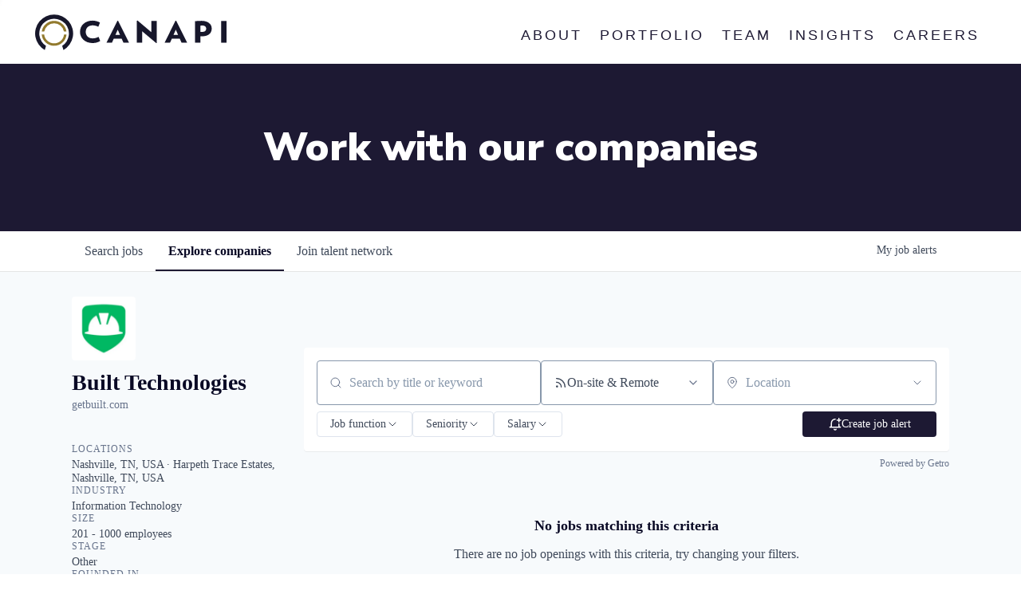

--- FILE ---
content_type: text/css
request_url: https://cdn-customers.getro.com/canapi/style.react.css??v=e2e07cf66c16dd27219fe7ec4d3c7b7ec360d381
body_size: 4315
content:
@import"https://fonts.googleapis.com/css?family=Nunito+Sans:300,400,600,700,800,900";.container{max-width:1100px;padding-left:10px;padding-right:10px;margin-left:auto;margin-right:auto}@media(min-width: 30.01rem){.container{padding-left:20px;padding-right:20px}}@media(min-width: 50.01rem){.container{padding-left:50px;padding-right:50px}}@media(min-width: 1300px){.container{padding-left:0;padding-right:0}}[data-testid=custom-header] *,[data-testid=custom-footer] *{-webkit-box-sizing:border-box;box-sizing:border-box}body.custom-design-canapi #content a:not(.theme_only){color:#1d1933}body.custom-design-canapi .custom-wlc-color{color:#1d1933}body.custom-design-canapi .loading-block .loader{border-top:5px solid rgba(29,25,51,.2);border-right:5px solid rgba(29,25,51,.2);border-bottom:5px solid rgba(29,25,51,.2);border-left:5px solid #1d1933}body.custom-design-canapi .monday-button{color:#1d1933;border-color:#1d1933}body.custom-design-canapi .monday-button::after{border-color:#1d1933;border-left-color:transparent}body.custom-design-canapi .monday-button:not(.disabled):not(.loading):hover{background-color:#1d1933;color:#fff}body.custom-design-canapi .monday-button.loading::after{border-color:#1d1933;border-left-color:transparent}body.custom-design-canapi .monday-button.primary{background-color:#1d1933;color:#fff}body.custom-design-canapi .monday-button.primary:hover:not(.disabled):not(.loading){background-color:#2b254b;border-color:#2b254b}body.custom-design-canapi .monday-button.primary::after{border-color:#fff;border-left-color:transparent}body.custom-design-canapi .monday-button.primary.loading{background-color:#1d1933;color:#1d1933}body.custom-design-canapi md-radio-button.md-default-theme.md-checked .md-off,body.custom-design-canapi md-radio-button.md-checked .md-off{border-color:#1d1933}body.custom-design-canapi md-radio-button.md-default-theme .md-on,body.custom-design-canapi md-radio-button .md-on{background-color:#1d1933}body.custom-design-canapi md-checkbox.md-default-theme.md-checked .md-icon,body.custom-design-canapi md-checkbox.md-checked .md-icon{background-color:#1d1933}body.custom-design-canapi .navigation-tabs-wrapper .md-nav-bar md-nav-ink-bar{background:#1d1933;color:#1d1933}body.custom-design-canapi .md-chips.md-chips.md-removable md-chip{background:#1d1933;color:#fff}body.custom-design-canapi .jobs-list .job-card .job-read-more{color:#1d1933;border-color:#1d1933}body.custom-design-canapi .jobs-list .job-card .job-read-more:hover{background:#1d1933;color:#fff}body.custom-design-canapi .organization-card .see-more-wrapper span:hover,body.custom-design-canapi .organization-card .header .organization-info .name:hover{color:#1d1933}body.custom-design-canapi .basic-profile-wrapper .basic-profile-sidebar .icon-row .text a:hover{color:#1d1933}body.custom-design-canapi .trust-navigation li.active{border-color:#1d1933}body.custom-design-canapi .email-drop{border-color:#1d1933}body.custom-design-canapi .sidebar-menu li:before{background:#1d1933}body.custom-design-canapi md-progress-linear .md-container{background-color:rgba(29,25,51,.3)}body.custom-design-canapi md-progress-linear .md-bar{background-color:#1d1933}body.custom-design-canapi .wlc-onboarding-container .onboarding-box .onboarding-box-header .steps .step.current,body.custom-design-canapi .wlc-onboarding-container .onboarding-box .onboarding-box-header .steps .step.current::before{background:rgba(29,25,51,.5)}body.custom-design-canapi .wlc-onboarding-container .onboarding-box .onboarding-box-header .steps .step.completed{background:#1d1933}body.custom-design-canapi .wlc-onboarding-container .already-registered a,body.custom-design-canapi .wlc-onboarding-container .onboarding-box .onboarding-box-main .account-wrapper .change-method a:hover{color:#1d1933}@media only screen and (max-width: 600px){body.custom-design-canapi.--hidden{overflow:hidden}}body.custom-design-canapi .network-hero,body.custom-design-canapi .trust__hero{font-family:"Nunito Sans",sans-serif}body.custom-design-canapi .network-hero h2,body.custom-design-canapi .trust__hero h2{font-size:42px;line-height:1;font-weight:900}@media screen and (min-width: 39.96em){body.custom-design-canapi .network-hero h2,body.custom-design-canapi .trust__hero h2{font-size:42px}}@media screen and (min-width: 64.063em){body.custom-design-canapi .network-hero h2,body.custom-design-canapi .trust__hero h2{font-size:50px}}@media screen and (min-width: 86.063em){body.custom-design-canapi .network-hero h2,body.custom-design-canapi .trust__hero h2{font-size:60px}}@media only screen and (min-width: 0){html{font-size:14px}}@media only screen and (min-width: 992px){html{font-size:14.5px}}@media only screen and (min-width: 1200px){html{font-size:15px}}.canapi-custom-part{-webkit-font-smoothing:auto;-moz-osx-font-smoothing:unset;display:block !important;line-height:1.5;@import"https://use.typekit.net/zpk8dcs.css";@import"https://fonts.googleapis.com/css?family=Nunito+Sans:300,400,600,700,800,900"}.canapi-custom-part#canapi-custom-header,.canapi-custom-part#canapi-custom-footer{position:relative}.canapi-custom-part#canapi-custom-header{z-index:61}.canapi-custom-part#canapi-custom-footer{z-index:60}@-webkit-keyframes loading_spinner{0%{-webkit-transform:rotate(0deg);transform:rotate(0deg)}100%{-webkit-transform:rotate(360deg);transform:rotate(360deg)}}@keyframes loading_spinner{0%{-webkit-transform:rotate(0deg);transform:rotate(0deg)}100%{-webkit-transform:rotate(360deg);transform:rotate(360deg)}}.canapi-custom-part *{-webkit-box-sizing:border-box;box-sizing:border-box}.canapi-custom-part html{position:relative;font-size:62.5%;font-weight:100}.canapi-custom-part .cd_wrapper{font-family:Helvetica,sans-serif;margin:0px;padding:0px;font-size:24px;overflow-x:hidden}.canapi-custom-part .page-template #wrapper{height:auto;min-height:calc(100vh - 200px)}.canapi-custom-part html{line-height:1.15;-webkit-text-size-adjust:100%;-moz-text-size-adjust:100%;-ms-text-size-adjust:100%;text-size-adjust:100%}.canapi-custom-part .cd_wrapper{margin:0px}.canapi-custom-part footer,.canapi-custom-part header,.canapi-custom-part nav,.canapi-custom-part section{display:block}.canapi-custom-part h1{font-size:2em;margin:.67em 0px}.canapi-custom-part a{background-color:transparent}.canapi-custom-part strong{font-weight:inherit}.canapi-custom-part strong{font-weight:bolder}.canapi-custom-part code{font-family:monospace,monospace;font-size:1em}.canapi-custom-part svg:not(:root){overflow:hidden}.canapi-custom-part menu{display:block}.canapi-custom-part html{-webkit-box-sizing:border-box;box-sizing:border-box}.canapi-custom-part *,.canapi-custom-part ::before,.canapi-custom-part ::after{-webkit-box-sizing:inherit;box-sizing:inherit}.canapi-custom-part ul:not(.browser-default){padding-left:0px;list-style-type:none}.canapi-custom-part ul:not(.browser-default)>li{list-style-type:none}.canapi-custom-part a{text-decoration:none;-webkit-tap-highlight-color:transparent}.canapi-custom-part nav,.canapi-custom-part .sidenav{-webkit-box-shadow:rgba(0,0,0,.14) 0px 2px 2px 0px,rgba(0,0,0,.12) 0px 3px 1px -2px,rgba(0,0,0,.2) 0px 1px 5px 0px;box-shadow:rgba(0,0,0,.14) 0px 2px 2px 0px,rgba(0,0,0,.12) 0px 3px 1px -2px,rgba(0,0,0,.2) 0px 1px 5px 0px}.canapi-custom-part .collection{margin:7.5px 0px 15px;border:1px solid #e0e0e0;border-radius:2px;overflow:hidden;position:relative}@-webkit-keyframes indeterminate{0%{left:-35%;right:100%}60%{left:100%;right:-90%}100%{left:100%;right:-90%}}@keyframes indeterminate{0%{left:-35%;right:100%}60%{left:100%;right:-90%}100%{left:100%;right:-90%}}@-webkit-keyframes indeterminate-short{0%{left:-200%;right:100%}60%{left:107%;right:-8%}100%{left:107%;right:-8%}}@keyframes indeterminate-short{0%{left:-200%;right:100%}60%{left:107%;right:-8%}100%{left:107%;right:-8%}}.canapi-custom-part .container{margin:0px auto;max-width:1280px;width:90%}@media only screen and (min-width: 601px){.canapi-custom-part .container{width:85%}}@media only screen and (min-width: 993px){.canapi-custom-part .container{width:70%}}.canapi-custom-part .col .row{margin-left:-0.75rem;margin-right:-0.75rem}.canapi-custom-part .section{padding-top:15px;padding-bottom:15px}.canapi-custom-part .row{margin-left:auto;margin-right:auto;margin-bottom:20px}.canapi-custom-part .row::after{content:"";display:table;clear:both}.canapi-custom-part .row .col{float:left;-webkit-box-sizing:border-box;box-sizing:border-box;padding:0px .75rem;min-height:1px}.canapi-custom-part .row .col.s12{width:100%;margin-left:auto;left:auto;right:auto}@media only screen and (min-width: 601px){.canapi-custom-part .row .col.m2{width:16.6667%;margin-left:auto;left:auto;right:auto}.canapi-custom-part .row .col.m4{width:33.3333%;margin-left:auto;left:auto;right:auto}.canapi-custom-part .row .col.m6{width:50%;margin-left:auto;left:auto;right:auto}.canapi-custom-part .row .col.m8{width:66.6667%;margin-left:auto;left:auto;right:auto}.canapi-custom-part .row .col.offset-m2{margin-left:16.6667%}}.canapi-custom-part nav{color:#fff;background-color:#1d1933;width:100%;height:56px;line-height:56px}.canapi-custom-part nav a{color:#fff}@media only screen and (min-width: 993px){.canapi-custom-part nav a.sidenav-trigger{display:none}}.canapi-custom-part nav .sidenav-trigger{float:left;position:relative;z-index:1;height:56px;margin:0px 18px}.canapi-custom-part nav ul{margin:0px}.canapi-custom-part nav ul li{-webkit-transition:background-color .3s ease 0s;-o-transition:background-color .3s ease 0s;transition:background-color .3s ease 0s;float:left;padding:0px}.canapi-custom-part nav ul li.active{background-color:rgba(0,0,0,.1)}.canapi-custom-part nav ul a{-webkit-transition:background-color .3s ease 0s;-o-transition:background-color .3s ease 0s;transition:background-color .3s ease 0s;font-size:15px;color:#fff;display:block;padding:0px 15px;cursor:pointer}.canapi-custom-part nav ul a:hover{background-color:rgba(0,0,0,.1)}@media only screen and (min-width: 601px){.canapi-custom-part nav,.canapi-custom-part nav a.sidenav-trigger{height:64px;line-height:64px}}.canapi-custom-part a{text-decoration:none}.canapi-custom-part html{line-height:1.5;font-family:-apple-system,BlinkMacSystemFont,"Segoe UI",Roboto,Oxygen-Sans,Ubuntu,Cantarell,"Helvetica Neue",sans-serif;font-weight:normal;color:rgba(0,0,0,.87)}@media only screen and (min-width: 0){.canapi-custom-part html{font-size:14px}}@media only screen and (min-width: 992px){.canapi-custom-part html{font-size:14.5px}}@media only screen and (min-width: 1200px){.canapi-custom-part html{font-size:15px}}.canapi-custom-part h1,.canapi-custom-part h2,.canapi-custom-part h3,.canapi-custom-part h4{font-weight:400;line-height:1.3}.canapi-custom-part h1 a,.canapi-custom-part h2 a,.canapi-custom-part h3 a,.canapi-custom-part h4 a{font-weight:inherit}.canapi-custom-part h1{font-size:3.56rem;line-height:110%;margin:2.373345px 0px 1.424rem}.canapi-custom-part h2{font-size:3.56rem;line-height:110%;margin:2.373345px 0px 1.424rem}.canapi-custom-part h3{font-size:2.92rem;line-height:110%;margin:1.94667rem 0px 1.168rem}.canapi-custom-part h4{font-size:2.28rem;line-height:110%;margin:1.52rem 0px .912rem}.canapi-custom-part strong{font-weight:500}.canapi-custom-part label{font-size:.8rem;color:#cacccd}.canapi-custom-part .sidenav{position:fixed;width:300px;left:0px;top:0px;margin:0px;height:calc(100% + 60px);padding-bottom:60px;background-color:#fff;z-index:999;overflow-y:auto;will-change:transform;-webkit-backface-visibility:hidden;backface-visibility:hidden;-webkit-transform:translateX(-105%);-ms-transform:translateX(-105%);transform:translateX(-105%)}.canapi-custom-part .sidenav.right-aligned{right:0px;left:auto;-webkit-transform:translateX(100%);-ms-transform:translateX(100%);transform:translateX(100%)}.canapi-custom-part .sidenav li{float:none;line-height:48px}.canapi-custom-part .sidenav li.active{background-color:rgba(0,0,0,.05)}.canapi-custom-part .sidenav li>a{color:rgba(0,0,0,.87);display:block;font-size:14px;font-weight:500;height:48px;line-height:48px;padding:0px 32px}.canapi-custom-part .sidenav li>a:hover{background-color:rgba(0,0,0,.05)}@media only screen and (max-width: 992px){.canapi-custom-part .sidenav>a{padding:0px 16px}}@-webkit-keyframes container-rotate{100%{-webkit-transform:rotate(360deg);transform:rotate(360deg)}}@keyframes container-rotate{100%{-webkit-transform:rotate(360deg);transform:rotate(360deg)}}@-webkit-keyframes fill-unfill-rotate{12.5%{-webkit-transform:rotate(135deg);transform:rotate(135deg)}25%{-webkit-transform:rotate(270deg);transform:rotate(270deg)}37.5%{-webkit-transform:rotate(405deg);transform:rotate(405deg)}50%{-webkit-transform:rotate(540deg);transform:rotate(540deg)}62.5%{-webkit-transform:rotate(675deg);transform:rotate(675deg)}75%{-webkit-transform:rotate(810deg);transform:rotate(810deg)}87.5%{-webkit-transform:rotate(945deg);transform:rotate(945deg)}100%{-webkit-transform:rotate(1080deg);transform:rotate(1080deg)}}@keyframes fill-unfill-rotate{12.5%{-webkit-transform:rotate(135deg);transform:rotate(135deg)}25%{-webkit-transform:rotate(270deg);transform:rotate(270deg)}37.5%{-webkit-transform:rotate(405deg);transform:rotate(405deg)}50%{-webkit-transform:rotate(540deg);transform:rotate(540deg)}62.5%{-webkit-transform:rotate(675deg);transform:rotate(675deg)}75%{-webkit-transform:rotate(810deg);transform:rotate(810deg)}87.5%{-webkit-transform:rotate(945deg);transform:rotate(945deg)}100%{-webkit-transform:rotate(1080deg);transform:rotate(1080deg)}}@-webkit-keyframes blue-fade-in-out{0%{opacity:1}25%{opacity:1}26%{opacity:0}89%{opacity:0}90%{opacity:1}100%{opacity:1}}@keyframes blue-fade-in-out{0%{opacity:1}25%{opacity:1}26%{opacity:0}89%{opacity:0}90%{opacity:1}100%{opacity:1}}@-webkit-keyframes red-fade-in-out{0%{opacity:0}15%{opacity:0}25%{opacity:1}50%{opacity:1}51%{opacity:0}}@keyframes red-fade-in-out{0%{opacity:0}15%{opacity:0}25%{opacity:1}50%{opacity:1}51%{opacity:0}}@-webkit-keyframes yellow-fade-in-out{0%{opacity:0}40%{opacity:0}50%{opacity:1}75%{opacity:1}76%{opacity:0}}@keyframes yellow-fade-in-out{0%{opacity:0}40%{opacity:0}50%{opacity:1}75%{opacity:1}76%{opacity:0}}@-webkit-keyframes green-fade-in-out{0%{opacity:0}65%{opacity:0}75%{opacity:1}90%{opacity:1}100%{opacity:0}}@keyframes green-fade-in-out{0%{opacity:0}65%{opacity:0}75%{opacity:1}90%{opacity:1}100%{opacity:0}}@-webkit-keyframes left-spin{0%{-webkit-transform:rotate(130deg);transform:rotate(130deg)}50%{-webkit-transform:rotate(-5deg);transform:rotate(-5deg)}100%{-webkit-transform:rotate(130deg);transform:rotate(130deg)}}@keyframes left-spin{0%{-webkit-transform:rotate(130deg);transform:rotate(130deg)}50%{-webkit-transform:rotate(-5deg);transform:rotate(-5deg)}100%{-webkit-transform:rotate(130deg);transform:rotate(130deg)}}@-webkit-keyframes right-spin{0%{-webkit-transform:rotate(-130deg);transform:rotate(-130deg)}50%{-webkit-transform:rotate(5deg);transform:rotate(5deg)}100%{-webkit-transform:rotate(-130deg);transform:rotate(-130deg)}}@keyframes right-spin{0%{-webkit-transform:rotate(-130deg);transform:rotate(-130deg)}50%{-webkit-transform:rotate(5deg);transform:rotate(5deg)}100%{-webkit-transform:rotate(-130deg);transform:rotate(-130deg)}}@-webkit-keyframes fade-out{0%{opacity:1}100%{opacity:0}}@keyframes fade-out{0%{opacity:1}100%{opacity:0}}@-webkit-keyframes pulse-animation{0%{opacity:1;-webkit-transform:scale(1);transform:scale(1)}50%{opacity:0;-webkit-transform:scale(1.5);transform:scale(1.5)}100%{opacity:0;-webkit-transform:scale(1.5);transform:scale(1.5)}}@keyframes pulse-animation{0%{opacity:1;-webkit-transform:scale(1);transform:scale(1)}50%{opacity:0;-webkit-transform:scale(1.5);transform:scale(1.5)}100%{opacity:0;-webkit-transform:scale(1.5);transform:scale(1.5)}}.canapi-custom-part h1,.canapi-custom-part h2,.canapi-custom-part h4{font-family:"Nunito Sans",sans-serif;margin:0px}.canapi-custom-part h1{font-weight:200;color:#7d5436;text-align:center;margin:15px auto 4rem;font-size:36px;letter-spacing:2px}.canapi-custom-part h3{font-weight:300;font-family:bebas-neue,sans-serif}.canapi-custom-part h3 strong{font-weight:600}.canapi-custom-part h2{font-size:25.5px;line-height:2rem;color:#1d1933}.canapi-custom-part h3{font-size:1.45px;line-height:22.5px;letter-spacing:2px;color:#1d1933}.canapi-custom-part h4{margin-bottom:15px;line-height:22.5px;font-size:16.5px;font-weight:600;letter-spacing:2px;color:#1d1933}@media screen and (min-width: 600px){.canapi-custom-part h1{font-size:33px;line-height:52.5px;margin:15px auto 45px}.canapi-custom-part h3{font-size:22.5px;line-height:39px}.canapi-custom-part h4{line-height:28.5px;font-size:18px}}@media screen and (min-width: 992px){.canapi-custom-part h1{font-size:39px;line-height:57px}.canapi-custom-part h3{font-size:25.5px;line-height:39px}.canapi-custom-part h4{line-height:28.5px;font-size:18px}}.canapi-custom-part p,.canapi-custom-part li{font-size:1.05rem;line-height:25.5px;font-weight:300}@media screen and (min-width: 1200px){.canapi-custom-part p,.canapi-custom-part li{font-size:18px;line-height:28.5px}}.canapi-custom-part p strong,.canapi-custom-part li strong{font-weight:600}.canapi-custom-part a{color:#1d1933}.canapi-custom-part a:hover{color:#8d7631}@-webkit-keyframes drawborder{0%{width:0px;height:0vh}50%{width:50px;height:0vh}100%{width:50px;height:60vh}}@keyframes drawborder{0%{width:0px;height:0vh}50%{width:50px;height:0vh}100%{width:50px;height:60vh}}@-webkit-keyframes drawvidborder{0%{width:0px;height:0vh}50%{width:50px;height:0vh}100%{width:50px;height:23vh}}@keyframes drawvidborder{0%{width:0px;height:0vh}50%{width:50px;height:0vh}100%{width:50px;height:23vh}}@-webkit-keyframes drawvidbutton{0%{width:0px;height:0px}50%{width:0px;height:0px}100%{width:80px;height:80px}}@keyframes drawvidbutton{0%{width:0px;height:0px}50%{width:0px;height:0px}100%{width:80px;height:80px}}@-webkit-keyframes drawtagline{0%{height:0vh}50%{height:0vh}100%{height:60vh}}@keyframes drawtagline{0%{height:0vh}50%{height:0vh}100%{height:60vh}}@-webkit-keyframes homeopacity{0%{opacity:0}100%{opacity:1}}@keyframes homeopacity{0%{opacity:0}100%{opacity:1}}@-webkit-keyframes thumb-tab{0%{bottom:-70px}100%{bottom:0px}}@keyframes thumb-tab{0%{bottom:-70px}100%{bottom:0px}}@-webkit-keyframes thumb-tab-out{0%{bottom:0px}100%{bottom:-70px}}@keyframes thumb-tab-out{0%{bottom:0px}100%{bottom:-70px}}.canapi-custom-part header#header{padding:0px;z-index:999;top:0px;left:0px;right:0px;-webkit-transition:background .2s ease 0s;-o-transition:background .2s ease 0s;transition:background .2s ease 0s;position:fixed;background:#fff;-webkit-box-shadow:rgba(0,0,0,.7) 2px 2px 8px -2px;box-shadow:rgba(0,0,0,.7) 2px 2px 8px -2px}.canapi-custom-part header#header .row{margin-bottom:0px}.canapi-custom-part header#header nav{background:transparent;-webkit-box-shadow:none;box-shadow:none;height:auto;line-height:inherit}.canapi-custom-part header#header .branding a.headerLogo{background-image:url("https://cdn-customers.getro.com/canapi/images/CanapiLogo.svg");background-repeat:no-repeat;background-position:left center;background-size:contain;display:block;height:50px;width:200px;text-indent:-999px;overflow:hidden;position:relative}@media only screen and (max-width: 600px){.canapi-custom-part header#header{padding:0px}.canapi-custom-part header#header #innerNav{margin-left:0px}.canapi-custom-part header#header .container{width:100%;margin:0px}.canapi-custom-part header#header .sidenav{z-index:99;width:100vw}.canapi-custom-part header#header nav ul{list-style-type:none;margin:2rem 0px;text-align:center}.canapi-custom-part header#header nav ul li{display:block;float:none}.canapi-custom-part header#header nav ul li a{font-family:bebas-neue,sans-serif;color:#1d1933;font-size:1.45px;margin:7.5px 0px;display:block}.canapi-custom-part header#header nav ul li a:hover{color:#1d1933}.canapi-custom-part header#header nav ul{display:-webkit-box;display:-ms-flexbox;display:flex;-webkit-box-pack:justify;-ms-flex-pack:justify;justify-content:space-between;-webkit-box-orient:vertical;-webkit-box-direction:normal;-ms-flex-direction:column;flex-direction:column;-ms-flex-item-align:center;align-self:center;height:50vh;padding-top:5rem}.canapi-custom-part header#header nav li.menu-item{opacity:0;-webkit-transition:all .2s ease 0s;-o-transition:all .2s ease 0s;transition:all .2s ease 0s;-webkit-transform:translateX(400px);-ms-transform:translateX(400px);transform:translateX(400px)}.canapi-custom-part header#header nav li.menu-item.menu-visible{opacity:1;-webkit-transform:translateX(0px);-ms-transform:translateX(0px);transform:translateX(0px)}.canapi-custom-part header#header nav ul.menu a{padding:.75rem 2rem;font-size:45px;line-height:2rem;height:auto}.canapi-custom-part header#header .branding{padding:.75rem 15px;position:relative;z-index:999;display:-webkit-box;display:-ms-flexbox;display:flex;-webkit-box-pack:justify;-ms-flex-pack:justify;justify-content:space-between;-webkit-box-align:center;-ms-flex-align:center;align-items:center;background-color:#fff}.canapi-custom-part header#header .branding a.headerLogo{height:32px}.canapi-custom-part header#header #hamb{display:inline-block;padding:0px 7.5px}.canapi-custom-part header#header #hamb #mobIcon{display:inline-block;width:31px;height:17px;position:relative;-webkit-transition:all .2s ease-in-out 0s;-o-transition:all .2s ease-in-out 0s;transition:all .2s ease-in-out 0s;-webkit-transform:rotate(0deg);-ms-transform:rotate(0deg);transform:rotate(0deg)}.canapi-custom-part header#header #hamb #mobIcon span{display:block;position:absolute;height:2px;width:100%;background:#1d1933;border-radius:1px;opacity:.9;left:0px;-webkit-transition:all .2s ease-in-out 0s;-o-transition:all .2s ease-in-out 0s;transition:all .2s ease-in-out 0s;-webkit-transform:rotate(0deg);-ms-transform:rotate(0deg);transform:rotate(0deg)}.canapi-custom-part header#header #hamb #mobIcon span:nth-child(1){top:0px}.canapi-custom-part header#header #hamb #mobIcon span:nth-child(2),.canapi-custom-part header#header #hamb #mobIcon span:nth-child(3){top:10px}.canapi-custom-part header#header #hamb #mobIcon span:nth-child(4){top:20px}.canapi-custom-part header#header #hamb #mobIcon.opened span{background:#8d7631}.canapi-custom-part header#header #hamb #mobIcon.opened span:nth-child(1){top:10px;width:0%;left:50%}.canapi-custom-part header#header #hamb #mobIcon.opened span:nth-child(2){-webkit-transform:rotate(45deg);-ms-transform:rotate(45deg);transform:rotate(45deg)}.canapi-custom-part header#header #hamb #mobIcon.opened span:nth-child(3){-webkit-transform:rotate(-45deg);-ms-transform:rotate(-45deg);transform:rotate(-45deg)}.canapi-custom-part header#header #hamb #mobIcon.opened span:nth-child(4){top:10px;width:0%;left:50%}.canapi-custom-part header#header #hamb:focus,.canapi-custom-part header#header #hamb:active{color:#8d7631}}@media only screen and (min-width: 601px){.canapi-custom-part header#header{padding:15px 0px 0px}.canapi-custom-part header#header .sidenav{position:relative;width:auto;left:auto;height:auto;padding:0px;-webkit-box-shadow:none;box-shadow:none;-webkit-transform:none !important;-ms-transform:none !important;transform:none !important}.canapi-custom-part header#header .sidenav li>a{height:auto;line-height:2rem}.canapi-custom-part header#header .container{width:95%}.canapi-custom-part header#header nav ul{text-align:right}.canapi-custom-part header#header nav ul li{display:inline-block;float:none;position:relative}.canapi-custom-part header#header nav ul li a{font-family:bebas-neue,sans-serif;color:#1d1933;font-size:18px;letter-spacing:3px;text-decoration:none;padding:0px;margin:0px 7.5px;display:inline-block;position:relative;text-transform:uppercase}.canapi-custom-part header#header nav ul li a::after,.canapi-custom-part header#header nav ul li a::before{content:"";height:2px;position:absolute;width:0px;bottom:2px;background:#1d1933;-webkit-transition:all .3s ease 0s;-o-transition:all .3s ease 0s;transition:all .3s ease 0s}.canapi-custom-part header#header nav ul li a::after{right:50%}.canapi-custom-part header#header nav ul li a::before{left:50%}}@media only screen and (min-width: 601px){.canapi-custom-part header#header nav ul li a:hover,.canapi-custom-part header#header nav ul li a:focus{background-color:transparent;color:#8d7631}.canapi-custom-part header#header nav ul li a:hover::after,.canapi-custom-part header#header nav ul li a:hover::before,.canapi-custom-part header#header nav ul li a:focus::after,.canapi-custom-part header#header nav ul li a:focus::before{width:50%;background:#1d1933}}@media only screen and (min-width: 601px){.canapi-custom-part header#header .branding a.headerLogo{top:-7.5px;width:100%;max-width:15rem;height:56.25px}}@media only screen and (min-width: 993px){.canapi-custom-part header#header{padding:1.25rem 0px .25rem}.canapi-custom-part header#header .branding a.headerLogo{max-width:240px;top:-7.5px}}.canapi-custom-part #footer{position:relative;z-index:20;width:100%;min-height:80px;height:auto;margin:0px;padding:20px 10px 10px;background-color:#1d1933;color:#fff;display:-webkit-box;display:-ms-flexbox;display:flex;-webkit-box-orient:vertical;-webkit-box-direction:normal;-ms-flex-direction:column;flex-direction:column;-webkit-box-pack:space-evenly;-ms-flex-pack:space-evenly;justify-content:space-evenly;-webkit-box-align:center;-ms-flex-align:center;align-items:center;-ms-flex-item-align:end;align-self:flex-end;background-image:url("https://cdn-customers.getro.com/canapi/images/canapi-footer-mark.png");background-repeat:no-repeat;background-size:contain;background-position:left -140px top 0px}@media screen and (min-width: 39.96em){.canapi-custom-part #footer{background-position:left 12% top 0px}}.canapi-custom-part #footer .container p{font-size:.8rem;line-height:15px;padding:0px;text-align:center}@media screen and (min-width: 39.96em){.canapi-custom-part #footer .container p{text-align:left}}.canapi-custom-part #footer .container a{color:#fff;text-decoration:none}.canapi-custom-part #footer .container a:hover{text-decoration:underline}.canapi-custom-part #footer .container .legal-line p{text-align:center}@media screen and (min-width: 39.96em){.canapi-custom-part #footer .container .legal-line p{text-align:right}}.canapi-custom-part #contact{width:100%;padding:0px 20px;min-height:720px;height:100vh;position:relative;display:-webkit-box;display:-ms-flexbox;display:flex;-webkit-box-orient:vertical;-webkit-box-direction:normal;-ms-flex-direction:column;flex-direction:column;z-index:1;border-bottom:10px solid #8d7631}.canapi-custom-part #contact h2{font-size:27px;letter-spacing:3px;text-transform:uppercase;font-weight:900;color:#8d7631;padding-bottom:30px}@media screen and (min-width: 39.96em){.canapi-custom-part #contact h2{font-size:36px}}.canapi-custom-part #contact h3{font-family:"Nunito Sans",sans-serif;font-size:18px;letter-spacing:3px;text-transform:uppercase;font-weight:900;color:#8d7631}@media screen and (min-width: 39.96em){.canapi-custom-part #contact h3{font-size:27px}}.canapi-custom-part #contact p{color:#1d1933}@media screen and (min-width: 64.063em){.canapi-custom-part #contact{padding:0px 100px}}.canapi-custom-part #team{background-color:#fff;width:100%;padding:0px 20px;min-height:100vh;height:auto;position:relative;display:-webkit-box;display:-ms-flexbox;display:flex;-webkit-box-orient:vertical;-webkit-box-direction:normal;-ms-flex-direction:column;flex-direction:column}.canapi-custom-part #team h2{font-size:27px;letter-spacing:3px;text-transform:uppercase;font-weight:900;color:#00a39a;padding-bottom:30px}@media screen and (min-width: 39.96em){.canapi-custom-part #team h2{font-size:36px}}.canapi-custom-part #team h3{font-family:"Nunito Sans",sans-serif;font-size:18px;letter-spacing:3px;text-transform:uppercase;font-weight:900;color:#00a39a}@media screen and (min-width: 39.96em){.canapi-custom-part #team h3{font-size:27px}}.canapi-custom-part #team p{color:#1d1933}@media screen and (min-width: 64.063em){.canapi-custom-part #team{min-height:50vh;height:auto;padding-top:50px;padding-bottom:100px}}.canapi-custom-part #insights{padding-top:120px;height:auto}.canapi-custom-part p{margin:1em 0}.canapi-custom-part .page-template #wrapper{min-height:0}.canapi-custom-part header#header{-webkit-box-shadow:none;box-shadow:none}.canapi-custom-part #innerNav{padding-left:0;padding-right:0}

--- FILE ---
content_type: image/svg+xml
request_url: https://cdn-customers.getro.com/canapi/images/CanapiLogo.svg
body_size: 681
content:
<svg xmlns="http://www.w3.org/2000/svg" viewBox="0 0 357.83 66.48"><defs><style>.cls-1{fill:#17172b;}.cls-2{fill:#927a2e;}</style></defs><title>Asset 1</title><g id="Layer_2" data-name="Layer 2"><g id="Layer_1-2" data-name="Layer 1"><path class="cls-1" d="M121.69,49.59a23.94,23.94,0,0,1-6.54,2.76A29.39,29.39,0,0,1,98,51.77a22.92,22.92,0,0,1-7.49-4.37,19.36,19.36,0,0,1-4.85-6.65A20.18,20.18,0,0,1,84,32.41,20.33,20.33,0,0,1,85.7,24a19.32,19.32,0,0,1,4.85-6.64A22.77,22.77,0,0,1,98,13a28.28,28.28,0,0,1,9.68-1.58,26,26,0,0,1,7.2,1A31.61,31.61,0,0,1,121.28,15l-3.08,8a25.59,25.59,0,0,0-5.06-2,20,20,0,0,0-5.3-.72,17.18,17.18,0,0,0-5.48.83,11.31,11.31,0,0,0-4.14,2.41,10.7,10.7,0,0,0-2.6,3.85,13.39,13.39,0,0,0-.92,5.1,13.16,13.16,0,0,0,.92,5.07,10.76,10.76,0,0,0,2.6,3.82,11.5,11.5,0,0,0,4.14,2.44,16.62,16.62,0,0,0,5.48.86,20.81,20.81,0,0,0,5.51-.78,21.89,21.89,0,0,0,5.32-2.21Z"/><path class="cls-1" d="M165.16,52.69l-3.26-7.37h-15l-3.25,7.37H133.43l20.42-40.95h1.36l20.42,40.95ZM154.44,28.36l-4.32,9.76h8.58Z"/><path class="cls-1" d="M226.44,53.46l-26.17-22V52.69H190.21V11.52l1.36-.22,25.81,21.83V12.08h10.06V53.3Z"/><path class="cls-1" d="M273.75,52.69l-3.26-7.37h-15l-3.25,7.37H242l20.42-40.95h1.36l20.43,40.95ZM263,28.36l-4.32,9.76h8.59Z"/><path class="cls-1" d="M330.17,26.26a14.58,14.58,0,0,1-1.12,5.79,12.3,12.3,0,0,1-3.34,4.54,16,16,0,0,1-5.51,3,24.1,24.1,0,0,1-7.61,1.08c-.71,0-1.34,0-1.89,0l-1.84-.09V52.69H298.8V12.46q6.69-.66,12.08-.66a28.15,28.15,0,0,1,8.31,1.11,18.51,18.51,0,0,1,6,3,12.79,12.79,0,0,1,3.7,4.57A13.27,13.27,0,0,1,330.17,26.26Zm-10.3.17a5.46,5.46,0,0,0-1.77-4.16c-1.19-1.11-3-1.66-5.51-1.66-.67,0-1.26,0-1.77.05l-2,.17V32.41l1.69.08c.41,0,.86,0,1.33,0,2.68,0,4.69-.52,6-1.55A5.42,5.42,0,0,0,319.87,26.43Z"/><path class="cls-1" d="M347.77,52.69V12.08h10.06V52.69Z"/><path class="cls-2" d="M17.14,31.62a18.72,18.72,0,0,1,36.77,0h4.67a23.33,23.33,0,0,0-46.11,0Z"/><path class="cls-2" d="M54.14,37.16a18.72,18.72,0,0,1-37.23,0H12.29a23.32,23.32,0,0,0,46.46,0Z"/><path class="cls-1" d="M18.1,66.48l2.29-7.78a27.68,27.68,0,1,1,30.26,0L53,66.48a35.53,35.53,0,1,0-34.85,0Z"/></g></g></svg>